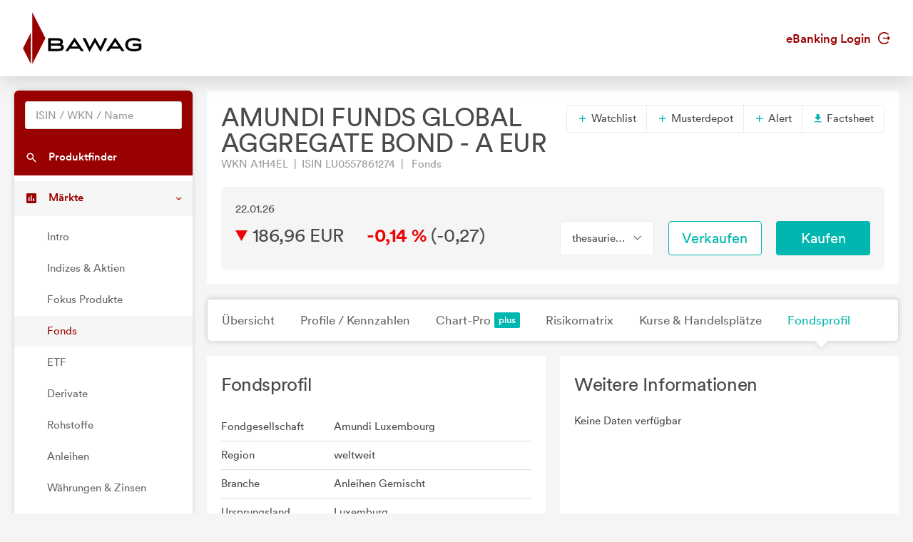

--- FILE ---
content_type: text/html; charset=utf-8
request_url: https://markets.bawag.at/fonds/FU_100040888/Amundi-Fds-Gl-Aggregate-Bd-A-EUR/fondsprofil
body_size: 5936
content:
<!DOCTYPE html>
<html lang="de">
<head>
    <meta charset="UTF-8">
    <title >A1H4EL 186,9600</title>
    <meta name="robots" content="none" />
    <link rel="shortcut icon" href="/favicon.gif">
    <link rel="stylesheet" href="/main.css?v=7WO3I-ka8azitFlYleNfDAxzQqSkUzreadfx5aPn8vI" />

    <script src="/vendors.min.js?v=WYE8WAKc94uKjTDzuv6FJzSrfNt33FVKgPKhpDBZY5o"></script>

    
</head>
<body>
    

    <header class="page-header">
    <div class="header">
        <div class="container">
            <div class="row">
                <div class="col-6">
                    <a href="/">
                        <svg width="167" height="73" viewBox="0 0 167 73" fill="none" xmlns="http://www.w3.org/2000/svg" class="page-header-logo">
                            <path d="M154.071 44.2494V47.5146H162.617V50.3279C161.002 51.3724 158.772 51.8863 155.8 51.8863C150.192 51.8863 147.467 49.8449 147.467 45.6475C147.467 41.5235 150.268 39.4354 155.8 39.4354C159.937 39.4354 161.792 40.2841 163.304 41.5585L163.669 41.8605L165.761 39.2332L165.407 38.9483C163.127 37.1018 160.179 36.2828 155.855 36.2828C148.279 36.2828 143.57 39.8917 143.57 45.7015C143.57 51.5476 148.162 55.0379 155.855 55.0379C160.278 55.0379 163.69 54.036 166 52.0595L166.158 51.9234V44.2494H154.071Z" fill="black"/>
                            <path d="M129.459 35.5684L116.627 54.7081H120.658L122.888 51.3724H136.186L138.477 54.7081H142.648L129.459 35.5684ZM133.955 48.1371H125.053L129.456 41.5848L133.955 48.1371Z" fill="black"/>
                            <path d="M114.467 36.5842L108.681 48.7126L101.118 35.6516L93.9083 48.7126L87.8854 36.5842H83.8244L93.4927 55.8592L101.118 42.3241L109.018 55.8592L118.417 36.5842H114.467Z" fill="black"/>
                            <path d="M72.4432 35.5684L59.6102 54.7081H63.6406L65.8731 51.3724H79.1707L81.4581 54.7081H85.6329L72.4432 35.5684ZM76.9357 48.1371H68.0368L72.4391 41.5848L76.9357 48.1371Z" fill="black"/>
                            <path d="M54.3542 45.1643C55.6382 44.4434 56.2723 43.2841 56.2723 41.6506C56.2723 37.1986 52.224 36.5842 47.8474 36.5842H35.6166V54.709H47.8474C52.6966 54.709 57.4341 54.2964 57.4341 49.3692C57.4341 47.2897 56.3657 45.8658 54.3542 45.1643ZM47.517 51.4437H39.3732V47.0718H47.517C52.7595 47.0718 53.646 47.6105 53.646 49.2322C53.646 51.032 52.4994 51.4437 47.517 51.4437ZM39.3732 39.8483H47.6261C51.5111 39.8483 52.5147 40.2509 52.5147 41.8144C52.5147 43.4478 51.4208 43.9194 47.6261 43.9194H39.3732V39.8483Z" fill="black"/>
                            <path fill-rule="evenodd" clip-rule="evenodd" d="M11.3061 72.8331V28.7805L0.16626 50.7642L11.3061 72.8331Z" fill="#990000"/>
                            <path fill-rule="evenodd" clip-rule="evenodd" d="M13.2736 0.166229V72.8331L31.6816 36.5842L13.2736 0.166229Z" fill="#990000"/>
                        </svg>
                    </a>
                </div>
                <div class="col-6">
                    <div class="d-flex align-items-center justify-content-end h-100 font-weight-semibold">
                        <a href="https://ebanking.bawag.at" target="_blank">eBanking Login <svg width="17" height="17" viewBox="0 0 20 20" xmlns="http://www.w3.org/2000/svg" class="circle-arrow-right">
    <path fill="currentColor" d="M20 10L16 6V9H8V11H16V14L20 10ZM18 16C16.7407 17.6791 14.985 18.9193 12.9817 19.5451C10.9783 20.1709 8.82884 20.1505 6.83772 19.4868C4.8466 18.8231 3.11478 17.5498 1.88758 15.8471C0.660374 14.1444 0 12.0988 0 10C0 7.90118 0.660374 5.85555 1.88758 4.1529C3.11478 2.45024 4.8466 1.17687 6.83772 0.513167C8.82884 -0.15054 10.9783 -0.170937 12.9817 0.454865C14.985 1.08067 16.7407 2.32094 18 4H15.27C14.1153 2.98166 12.6913 2.31814 11.1689 2.08906C9.64643 1.85997 8.09023 2.07506 6.68699 2.7085C5.28376 3.34194 4.09312 4.36683 3.25793 5.66019C2.42274 6.95354 1.9785 8.46042 1.9785 10C1.9785 11.5396 2.42274 13.0465 3.25793 14.3398C4.09312 15.6332 5.28376 16.6581 6.68699 17.2915C8.09023 17.9249 9.64643 18.14 11.1689 17.9109C12.6913 17.6819 14.1153 17.0183 15.27 16H18Z" />
</svg></a>
                    </div>
                </div>
            </div>
        </div>
    </div>
</header>




    <div class="page-content">
        <nav class="sidebar sidebar-light sidebar-main sidebar-expand align-self-start">
    <div class="sidebar-content">
        <div class="card card-sidebar-mobile">
            <ul class="nav nav-sidebar nav-produktfinder">
                <li class="nav-item sidebar-xs-hide">
                    <div class="nav-form ui-front">
<form action="/produktfinder?SearchType=All" method="get">                            <input type="search" name="SymbolText" class="form-control livesearch-autocomplete" data-quicksearch-url="/quicksearch?q=" placeholder="ISIN / WKN / Name" autocomplete="off" />
</form>                    </div>
                </li>
                <li class="nav-item">
                    <a href="/produktfinder?SearchType=Fonds" class="nav-link"  data-dialog-url="/produktfinder/dialog?SearchType=Fonds" data-dialog-size="modal-full" data-dialog-title="Produktfinder" >
                        <i class="mi mi-search"></i>
                        <span>Produktfinder</span>
                    </a>
                </li>
                
            </ul>

            <ul class="nav nav-sidebar" data-nav-type="accordion">
                <li class="nav-item nav-item-submenu nav-item-expanded nav-item-open" aria-expaned=true>
                    <a class="nav-link cursor-pointer active"><i class="mi mi-poll"></i> <span>M&auml;rkte</span></a>

                    <ul class="nav nav-group-sub" data-submenu-title="M&auml;rkte">
                        <li class="nav-item"><a class="nav-link" href="/wertpapiere/intro">Intro</a></li>
                        <li class="nav-item"><a class="nav-link" href="/indexuebersicht">Indizes &amp; Aktien</a></li>
                        
                        <li class="nav-item"><a class="nav-link" href="/fokus-produkte">Fokus Produkte</a></li>
                        
                        <li class="nav-item"><a class="nav-link active" href="/fonds/top-performer">Fonds</a></li>
                        <li class="nav-item"><a class="nav-link" href="/etf/top-performer">ETF</a></li>
                        <li class="nav-item"><a class="nav-link" href="/derivate">Derivate</a></li>
                        <li class="nav-item"><a class="nav-link" href="/rohstoffe">Rohstoffe</a></li>
                        <li class="nav-item"><a class="nav-link" href="/anleihen">Anleihen</a></li>
                        <li class="nav-item"><a class="nav-link" href="/waehrungen-zinsen">W&#xE4;hrungen &amp; Zinsen</a></li>
                        <li class="nav-item"><a class="nav-link" href="/nachrichten">Nachrichten</a></li>
                        <li class="nav-item"><a class="nav-link" href="/analysen">Analysen</a></li>
                    </ul>
                </li>

                <li class="nav-item">
                    <a href="/watchlists" class="nav-link">
                        <i class="mi mi-stars"></i> <span>Watchlists</span><span class="badge badge-primary badge-right badge-plus"></span>                    </a>
                </li>
                <li class="nav-item">
                    <a href="/musterdepots" class="nav-link">
                        <i class="mi mi-filter-b-and-w"></i> <span>Musterdepots</span><span class="badge badge-primary badge-right badge-plus"></span>                    </a>
                </li>
                <li class="nav-item">
                    <a href="/notes" class="nav-link">
                        <i class="mi mi-comment"></i> <span>Notizen</span><span class="badge badge-primary badge-right badge-plus"></span>                    </a>
                </li>
                <li class="nav-item">
                    <a href="/alerts" class="nav-link">
                        <i class="mi mi-notifications"></i> <span>Alerts</span><span class="badge badge-primary badge-right badge-plus"></span>                    </a>
                </li>
                
                    <li class="nav-item">
                        <a href="/plus/signin" class="nav-link"><i class="mi mi-account-box"></i> <span>My Markets</span><span class="badge badge-primary badge-right badge-plus"></span></a>
                    </li>
            </ul>
        </div>
    </div>
</nav>


        <main class="content-wrapper">

            

<div class="sticky-header">
    <div class="sticky-header-content text-nowrap">
        <h2 class="d-inline mb-0" title="AMUNDI FUNDS GLOBAL AGGREGATE BOND - A EUR">AMUNDI FUNDS GLOBAL AGGREGATE BOND - A EUR</h2>
        <span class="h2 d-inline mb-0 ml-5">
            

<svg xmlns="http://www.w3.org/2000/svg" viewBox="0 0 15 17" width="15" height="17" class="arrow arrow-falling arrow-md" >
    <polygon points="0 0 15 8.5 0 17 0 0" />
</svg>

            186,96 EUR&emsp;
            <span class="font-weight-bold"><span class="text-falling">-0,14 %</span></span>
            (<span>-0,27</span>)
        </span>
        <div class="text-right">
            <a href="https://ebanking.bawag.at/InternetBanking/InternetBanking?d=login&amp;svc=BAWAGPSK&amp;ui=html&amp;lang=de&amp;rd=securitysell&amp;isin=LU0557861274" target="_blank" onclick="firebaseService.logEvent('clicked_sell');" class="btn btn-sell ml-3">Verkaufen</a>
            <a href="https://ebanking.bawag.at/InternetBanking/InternetBanking?d=login&amp;svc=BAWAGPSK&amp;ui=html&amp;lang=de&amp;rd=securitybuy&amp;isin=LU0557861274" target="_blank" onclick="firebaseService.logEvent('clicked_buy');" class="btn btn-buy ml-3">Kaufen</a>
        </div>
    </div>
</div>


<article class="content">
    <div class="card">
        <header class="card-header header-elements-inline header-elements-inline-top">
            <div>
                <h1 class="mb-0 line-height-1">AMUNDI FUNDS GLOBAL AGGREGATE BOND - A EUR</h1>
                <div class="text-secondary">
WKN A1H4EL&ensp;|&ensp;ISIN LU0557861274&ensp;|&ensp;                    Fonds
                </div>
            </div>
            <div class="header-elements header-elements-top">
                <div class="btn-group">
                    <button data-url="/watchlists/add?symbolId=FU_100040888" class="btn btn-white add-to-watchlist-dialog"><i class="mi-add text-primary"></i> Watchlist</button>
                    <button data-url="/musterdepots/buy-sell?symbolId=FU_100040888" class="btn btn-white buysell-musterdepot-dialog"><i class="mi-add text-primary"></i> Musterdepot</button>
                    <button data-url="/alerts/create?symbolId=FU_100040888" class="btn btn-white create-alert-dialog"><i class="mi-add text-primary"></i> Alert</button>
                    <a href="/fonds/FU_100040888/AMUNDI-FUNDS-GLOBAL-AGGREGATE-BOND-A-EUR/factsheet" class="btn btn-white" target="_blank"><i class="mi-get-app text-primary"></i> Factsheet</a>
                </div>
            </div>
        </header>
        <div class="card-body">
            <section class="card">
                <div class="card-body">
                    <div class="row">
                        <div class="col-5 text-nowrap text-truncate">22.01.26</div>
                    </div>
                    <div class="row mt-1">
                        <div class="h2 mb-0 col-6">
                            

<svg xmlns="http://www.w3.org/2000/svg" viewBox="0 0 15 17" width="15" height="17" class="arrow arrow-falling arrow-md" >
    <polygon points="0 0 15 8.5 0 17 0 0" />
</svg>

                            <span class="text-nowrap">186,96 EUR</span>&emsp;
                            <span class="text-nowrap font-weight-bold"><span class="text-falling">-0,14 %</span></span>
                            <span class="text-nowrap">(<span>-0,27</span>)</span>
                        </div>
                        <div class="col-2">
                                <div class="btn-group w-100">
                                    <button class="btn btn-xl font-size-base btn-white dropdown-toggle text-body w-100" data-toggle="dropdown" aria-expanded="false"><span>thesaurierend</span></button>
                                    <div class="dropdown-menu" x-placement="bottom-start">
                                            <a href="/fonds/FU_100050897/AMUNDI-FUNDS-GLOBAL-AGGREGATE-BOND-M-EUR-Hgd/fondsprofil" class="dropdown-item">AMUNDI FUNDS GLOBAL AGGREGATE BOND - M EUR Hgd (thesaurierend)</a>
                                            <a href="/fonds/FU_100052153/AMUNDI-FUNDS-GLOBAL-AGGREGATE-BOND-M-USD/fondsprofil" class="dropdown-item">AMUNDI FUNDS GLOBAL AGGREGATE BOND - M USD (thesaurierend)</a>
                                            <a href="/fonds/FU_100053437/AMUNDI-FUNDS-GLOBAL-AGGREGATE-BOND-I-CAD-Hgd-AD/fondsprofil" class="dropdown-item">AMUNDI FUNDS GLOBAL AGGREGATE BOND - I CAD Hgd AD (aussch&#xFC;ttend)</a>
                                            <a href="/fonds/FU_100068485/AMUNDI-FUNDS-GLOBAL-AGGREGATE-BOND-M2-EUR-QTD/fondsprofil" class="dropdown-item">AMUNDI FUNDS GLOBAL AGGREGATE BOND - M2 EUR QTD (aussch&#xFC;ttend)</a>
                                            <a href="/fonds/FU_100068490/AMUNDI-FUNDS-GLOBAL-AGGREGATE-BOND-M2-EUR/fondsprofil" class="dropdown-item">AMUNDI FUNDS GLOBAL AGGREGATE BOND - M2 EUR (thesaurierend)</a>
                                            <a href="/fonds/FU_100073639/AMUNDI-FUNDS-GLOBAL-AGGREGATE-BOND-I-GBP-Hgd/fondsprofil" class="dropdown-item">AMUNDI FUNDS GLOBAL AGGREGATE BOND - I GBP Hgd (thesaurierend)</a>
                                            <a href="/fonds/FU_100073640/AMUNDI-FUNDS-GLOBAL-AGGREGATE-BOND-I-GBP-Hgd/fondsprofil" class="dropdown-item">AMUNDI FUNDS GLOBAL AGGREGATE BOND - I GBP Hgd (aussch&#xFC;ttend)</a>
                                            <a href="/fonds/FU_100138424/AMUNDI-FUNDS-GLOBAL-AGGREGATE-BOND-I22-USD/fondsprofil" class="dropdown-item">AMUNDI FUNDS GLOBAL AGGREGATE BOND - I22 USD (thesaurierend)</a>
                                            <a href="/fonds/FU_100138430/AMUNDI-FUNDS-GLOBAL-AGGREGATE-BOND-I22-SGD-Hgd/fondsprofil" class="dropdown-item">AMUNDI FUNDS GLOBAL AGGREGATE BOND - I22 SGD Hgd (thesaurierend)</a>
                                            <a href="/fonds/FU_100043032/AMUNDI-FUNDS-GLOBAL-AGGREGATE-BOND-F2-EUR-Hgd-AD/fondsprofil" class="dropdown-item">AMUNDI FUNDS GLOBAL AGGREGATE BOND - F2 EUR Hgd AD (thesaurierend)</a>
                                            <a href="/fonds/FU_100043033/AMUNDI-FUNDS-GLOBAL-AGGREGATE-BOND-F2-EUR-Hgd-MTD/fondsprofil" class="dropdown-item">AMUNDI FUNDS GLOBAL AGGREGATE BOND - F2 EUR Hgd MTD (aussch&#xFC;ttend)</a>
                                            <a href="/fonds/FU_100053435/AMUNDI-FUNDS-GLOBAL-AGGREGATE-BOND-G-EUR-Hgd-MTD/fondsprofil" class="dropdown-item">AMUNDI FUNDS GLOBAL AGGREGATE BOND - G EUR Hgd MTD (aussch&#xFC;ttend)</a>
                                            <a href="/fonds/FU_100068483/AMUNDI-FUNDS-GLOBAL-AGGREGATE-BOND-A2-EUR-MTD/fondsprofil" class="dropdown-item">AMUNDI FUNDS GLOBAL AGGREGATE BOND - A2 EUR MTD (aussch&#xFC;ttend)</a>
                                            <a href="/fonds/FU_100073636/AMUNDI-FUNDS-GLOBAL-AGGREGATE-BOND-A2-USD-MTD/fondsprofil" class="dropdown-item">AMUNDI FUNDS GLOBAL AGGREGATE BOND - A2 USD MTD (aussch&#xFC;ttend)</a>
                                            <a href="/fonds/FU_100084268/AMUNDI-FUNDS-GLOBAL-AGGREGATE-BOND-F2-USD-MTD/fondsprofil" class="dropdown-item">AMUNDI FUNDS GLOBAL AGGREGATE BOND - F2 USD MTD (aussch&#xFC;ttend)</a>
                                            <a href="/fonds/FU_100092113/AMUNDI-FUNDS-GLOBAL-AGGREGATE-BOND-F2-USD/fondsprofil" class="dropdown-item">AMUNDI FUNDS GLOBAL AGGREGATE BOND - F2 USD (thesaurierend)</a>
                                            <a href="/fonds/FU_100138422/AMUNDI-FUNDS-GLOBAL-AGGREGATE-BOND-O-USD/fondsprofil" class="dropdown-item">AMUNDI FUNDS GLOBAL AGGREGATE BOND - O USD (thesaurierend)</a>
                                            <a href="/fonds/FU_100138433/AMUNDI-FUNDS-GLOBAL-AGGREGATE-BOND-G-GBP-Hgd-AD/fondsprofil" class="dropdown-item">AMUNDI FUNDS GLOBAL AGGREGATE BOND - G GBP Hgd AD (aussch&#xFC;ttend)</a>
                                            <a href="/fonds/FU_100042777/AMUNDI-FUNDS-GLOBAL-AGGREGATE-BOND-I-USD/fondsprofil" class="dropdown-item">AMUNDI FUNDS GLOBAL AGGREGATE BOND - I USD (thesaurierend)</a>
                                            <a href="/fonds/FU_100049016/AMUNDI-FUNDS-GLOBAL-AGGREGATE-BOND-I-EUR-Hgd/fondsprofil" class="dropdown-item">AMUNDI FUNDS GLOBAL AGGREGATE BOND - I EUR Hgd (thesaurierend)</a>
                                            <a href="/fonds/FU_100053434/AMUNDI-FUNDS-GLOBAL-AGGREGATE-BOND-I-USD/fondsprofil" class="dropdown-item">AMUNDI FUNDS GLOBAL AGGREGATE BOND - I USD (aussch&#xFC;ttend)</a>
                                            <a href="/fonds/FU_100053436/AMUNDI-FUNDS-GLOBAL-AGGREGATE-BOND-I-EUR/fondsprofil" class="dropdown-item">AMUNDI FUNDS GLOBAL AGGREGATE BOND - I EUR (thesaurierend)</a>
                                            <a href="/fonds/FU_100057690/AMUNDI-FUNDS-GLOBAL-AGGREGATE-BOND-I-EUR-Hgd/fondsprofil" class="dropdown-item">AMUNDI FUNDS GLOBAL AGGREGATE BOND - I EUR Hgd (aussch&#xFC;ttend)</a>
                                            <a href="/fonds/FU_100068489/AMUNDI-FUNDS-GLOBAL-AGGREGATE-BOND-I2-EUR/fondsprofil" class="dropdown-item">AMUNDI FUNDS GLOBAL AGGREGATE BOND - I2 EUR (thesaurierend)</a>
                                            <a href="/fonds/FU_100068491/AMUNDI-FUNDS-GLOBAL-AGGREGATE-BOND-I2-USD/fondsprofil" class="dropdown-item">AMUNDI FUNDS GLOBAL AGGREGATE BOND - I2 USD (thesaurierend)</a>
                                            <a href="/fonds/FU_100073638/AMUNDI-FUNDS-GLOBAL-AGGREGATE-BOND-I-EUR/fondsprofil" class="dropdown-item">AMUNDI FUNDS GLOBAL AGGREGATE BOND - I EUR (aussch&#xFC;ttend)</a>
                                            <a href="/fonds/FU_100026677/AMUNDI-FUNDS-GLOBAL-AGGREGATE-BOND-A-USD/fondsprofil" class="dropdown-item">AMUNDI FUNDS GLOBAL AGGREGATE BOND - A USD (thesaurierend)</a>
                                            <a href="/fonds/FU_100029948/AMUNDI-FUNDS-GLOBAL-AGGREGATE-BOND-G-USD/fondsprofil" class="dropdown-item">AMUNDI FUNDS GLOBAL AGGREGATE BOND - G USD (thesaurierend)</a>
                                            <a href="/fonds/FU_100031032/AMUNDI-FUNDS-GLOBAL-AGGREGATE-BOND-A-USD/fondsprofil" class="dropdown-item">AMUNDI FUNDS GLOBAL AGGREGATE BOND - A USD (aussch&#xFC;ttend)</a>
                                            <a href="/fonds/FU_100033297/AMUNDI-FUNDS-GLOBAL-AGGREGATE-BOND-A-EUR/fondsprofil" class="dropdown-item">AMUNDI FUNDS GLOBAL AGGREGATE BOND - A EUR (aussch&#xFC;ttend)</a>
                                            <a href="/fonds/FU_100040888/AMUNDI-FUNDS-GLOBAL-AGGREGATE-BOND-A-EUR/fondsprofil" class="dropdown-item">AMUNDI FUNDS GLOBAL AGGREGATE BOND - A EUR (thesaurierend)</a>
                                            <a href="/fonds/FU_100052121/AMUNDI-FUNDS-GLOBAL-AGGREGATE-BOND-G-EUR-Hgd/fondsprofil" class="dropdown-item">AMUNDI FUNDS GLOBAL AGGREGATE BOND - G EUR Hgd (thesaurierend)</a>
                                            <a href="/fonds/FU_100068488/AMUNDI-FUNDS-GLOBAL-AGGREGATE-BOND-A2-EUR/fondsprofil" class="dropdown-item">AMUNDI FUNDS GLOBAL AGGREGATE BOND - A2 EUR (thesaurierend)</a>
                                            <a href="/fonds/FU_100071302/AMUNDI-FUNDS-GLOBAL-AGGREGATE-BOND-A2-EUR-AD/fondsprofil" class="dropdown-item">AMUNDI FUNDS GLOBAL AGGREGATE BOND - A2 EUR AD (aussch&#xFC;ttend)</a>
                                            <a href="/fonds/FU_100073635/AMUNDI-FUNDS-GLOBAL-AGGREGATE-BOND-A2-USD/fondsprofil" class="dropdown-item">AMUNDI FUNDS GLOBAL AGGREGATE BOND - A2 USD (thesaurierend)</a>
                                            <a href="/fonds/FU_100040684/AMUNDI-FUNDS-GLOBAL-AGGREGATE-BOND-A-EUR-Hgd/fondsprofil" class="dropdown-item">AMUNDI FUNDS GLOBAL AGGREGATE BOND - A EUR Hgd (thesaurierend)</a>
                                            <a href="/fonds/FU_100043025/AMUNDI-FUNDS-GLOBAL-AGGREGATE-BOND-A-EUR-Hgd/fondsprofil" class="dropdown-item">AMUNDI FUNDS GLOBAL AGGREGATE BOND - A EUR Hgd (aussch&#xFC;ttend)</a>
                                    </div>
                                </div>
                        </div>
                        <div class="col-2"><a href="https://ebanking.bawag.at/InternetBanking/InternetBanking?d=login&amp;svc=BAWAGPSK&amp;ui=html&amp;lang=de&amp;rd=securitysell&amp;isin=LU0557861274" target="_blank" onclick="firebaseService.logEvent('clicked_sell');" class="btn btn-xl btn-sell w-100">Verkaufen</a></div>
                        <div class="col-2"><a href="https://ebanking.bawag.at/InternetBanking/InternetBanking?d=login&amp;svc=BAWAGPSK&amp;ui=html&amp;lang=de&amp;rd=securitybuy&amp;isin=LU0557861274" target="_blank" onclick="firebaseService.logEvent('clicked_buy');" class="btn btn-xl btn-buy w-100">Kaufen</a></div>
                    </div>
                </div>
            </section>
        </div>
    </div>

    <nav class="navbar navbar-shadow navbar-lg navbar-expand navbar-light navbar-component">
        <div class="navbar-collapse">
            <ul class="nav navbar-nav">
                <li class="nav-item"><a class="navbar-nav-link" href="/fonds/FU_100040888/AMUNDI-FUNDS-GLOBAL-AGGREGATE-BOND-A-EUR">&#xDC;bersicht</a></li>
                <li class="nav-item"><a class="navbar-nav-link" href="/fonds/FU_100040888/AMUNDI-FUNDS-GLOBAL-AGGREGATE-BOND-A-EUR/profile-kennzahlen">Profile / Kennzahlen</a></li>
                <li class="nav-item"><a class="navbar-nav-link" href="/fonds/FU_100040888/AMUNDI-FUNDS-GLOBAL-AGGREGATE-BOND-A-EUR/chart">Chart-Pro <span class="badge badge-primary badge-plus ml-1"></a></li>
                <li class="nav-item"><a class="navbar-nav-link" href="/fonds/FU_100040888/AMUNDI-FUNDS-GLOBAL-AGGREGATE-BOND-A-EUR/risikomatrix">Risikomatrix</a></li>
                <li class="nav-item"><a class="navbar-nav-link" href="/fonds/FU_100040888/AMUNDI-FUNDS-GLOBAL-AGGREGATE-BOND-A-EUR/kurse-handelsplaetze">Kurse &amp; Handelspl&#xE4;tze</a></li>
                <li class="nav-item"><a class="navbar-nav-link active" href="/fonds/FU_100040888/AMUNDI-FUNDS-GLOBAL-AGGREGATE-BOND-A-EUR/fondsprofil">Fondsprofil</a></li>
            </ul>
        </div>
    </nav>

    
<div class="card-deck">
    <section class="card">
        <header class="card-header"><h2 class="card-title">Fondsprofil</h2></header>
        <table class="table table-xs">
            <tr>
                <td>Fondgesellschaft</td>
                <td>Amundi Luxembourg</td>
            </tr>
            <tr>
                <td>Region</td>
                <td>weltweit</td>
            </tr>
            <tr>
                <td>Branche</td>
                <td>Anleihen Gemischt</td>
            </tr>
            <tr>
                <td>Ursprungsland</td>
                <td>Luxemburg</td>
            </tr>
            <tr>
                <td>Vertriebszulassungen</td>
                <td>&#xD6;sterreich, Deutschland, Schweiz, Vereinigtes K&#xF6;nigreich, Luxemburg</td>
            </tr>
            <tr>
                <td>KESt-Meldefonds</td>
                <td>Ja</td>
            </tr>
            <tr>
                <td>Auflagedatum</td>
                <td>07.07.2011</td>
            </tr>
            <tr>
                <td>Ertragstyp</td>
                <td>thesaurierend</td>
            </tr>
            <tr>
                <td>Fondsvolumen</td>
                <td>3,98 Mrd. EUR</td>
            </tr>
            <tr>
                <td>UCITS</td>
                <td>Ja</td>
            </tr>
            <tr>
                <td>Sparplan</td>
                <td>Ja</td>
            </tr>
            <tr>
                <td>Hinweis</td>
                <td>-</td>
            </tr>
        </table>
    </section>

    <section class="card">
        <header class="card-header"><h2 class="card-title">Weitere Informationen</h2></header>
        <div class="card-body">
Keine Daten verf&uuml;gbar        </div>
    </section>
</div>

<div class="card-deck">
    <section class="card">
        <header class="card-header"><h2 class="card-title">Fondsspezifische Informationen</h2></header>
        <div class="card-body">
            Im Rahmen der Anlagestrategie kann in wesentlichem Umfang in Derivate investiert werden.
        </div>
    </section>

    <section class="card">
        <header class="card-header"><h2 class="card-title">Fondsgesellschaft</h2></header>
        <table class="table table-xs">
            <tbody>
                <tr>
                    <td>KAG</td>
                    <td>Amundi Luxembourg</td>
                </tr>
                <tr>
                    <td>Adresse</td>
                    <td>5 allée Scheffer, L-2520, Luxembourg</td>
                </tr>
                <tr>
                    <td>Internet</td>
                    <td><a href="https://www.amundi.lu" rel="nofollow" target="_blank">www.amundi.lu</a></td>
                </tr>
                <tr>
                    <td>E-Mail</td>
                    <td>-</td>
                </tr>
            </tbody>
        </table>
    </section>
</div>

<section class="card">
    <header class="card-header"><h2 class="card-title">Fondsstrategie</h2></header>
    <div class="card-body">
        Erzielung einer Kombination aus Ertrag und Kapitalwachstum (Gesamtrendite).
Der Teilfonds investiert mindestens 67 % des Vermögens in Schuldtitel, die von OECD-Staaten begeben oder garantiert oder von privaten Emittenten begeben werden. Für diese Anlagen bestehen keine Devisenbeschränkungen. Der Teilfonds darf weniger als 25 % des Nettovermögens in chinesische Anleihen investieren, die auf die Landeswährung lauten, und die Anlagen können indirekt oder direkt (d.h. über den direkten CIBM-Zugang) erfolgen. Das Engagement des Teilfonds in MBS und ABS ist auf 40 % des Nettovermögens begrenzt. Dies umfasst ein indirektes Engagement über TBAWertpapiere, das auf 20 % des Nettovermögens begrenzt ist. Der Teilfonds investiert mindestens 80 % des Vermögens in Investment-Grade-Wertpapiere. Der Teilfonds setzt Derivate zur Reduzierung verschiedener Risiken, für eine effiziente Portfolioverwaltung und zum Zwecke von (Long- oder Short-) Engagements in verschiedenen Vermögenswerten, Märkten oder anderen Anlagemöglichkeiten (einschließlich Derivaten mit Schwerpunkt auf Schuldtiteln, Zinssätzen und Devisen) ein.
        <div class="mt-2">Fondsmanager: Grégoire Pesques, Reine Bitar, Nicolas Dahan</div>
    </div>
</section>


</article>

<footer class="disclaimer">
    Fondsdaten und gesetzliche Pflichtdokumente von <a href="https://www.mountain-view.com" target="_blank" rel="nofollow">MountainView</a>.<br />
    Performanceergebnisse der Vergangenheit lassen keine R&uuml;ckschl&uuml;sse auf die k&uuml;nftige Entwicklung zu.<br />
    Alle Kursinformationen sind nach den Bestimmungen der jeweiligen B&ouml;rse verz&ouml;gert. Technologie und Daten von <a href="https://www.baha.com" target="_blank" rel="nofollow">baha</a>. Nikkei 225 &copy;Nikkei Inc.
</footer>


            
        </main>
    </div>

    

    <footer class="page-footer">
    <div class="container">
        <div class="row">
            <div class="col-3 page-footer-primary-link">
                <p><a href="https://www.bawag.at/bawag/privatkunden/investieren/depot" target="_blank" class="btn rounded-pill">Jetzt Depot er&ouml;ffnen</a></p>
                <p><a href="https://ebanking.bawag.at/" target="_blank">eBanking Login <i class="mi mi-arrow-forward"></i></a></p>
                <p><a href="https://filialsuche.bawag.at/BAWAG/PK/filialsuche" target="_blank">Filialfinder <i class="mi mi-arrow-forward"></i></a></p>
            </div>
            <div class="col-3 page-footer-secondary-link">
                <p class="font-weight-bold">Markets</p>
                <p><a href="/indexuebersicht">Indizes &amp; Aktien</a></p>
                <p><a href="/fonds/top-performer">Fonds</a></p>
                <p><a href="/etf/top-performer">ETF</a></p>
                <p><a href="/derivate">Derivate</a></p>
                <p><a href="/rohstoffe">Rohstoffe</a></p>
                <p><a href="/anleihen">Anleihen</a></p>
                <p><a href="/waehrungen-zinsen">W&auml;hrungen &amp; Zinsen</a></p>
                <p><a href="/nachrichten">Nachrichten</a></p>
                <p><a href="/analysen">Analysen</a></p>
            </div>
            <div class="col-3 page-footer-secondary-link">
                <p class="font-weight-bold">Tools</p>
                <p><a href="/produktfinder?SearchType=Fonds">Suche</a></p>
                <p><a href="/watchlists">Watchlists</a></p>
                <p><a href="/musterdepots">Musterdepots</a></p>
                <p><a href="/notes">Notizen</a></p>
                <p><a href="/alerts">Alerts</a></p>
                <p>
                        <a href="/plus/signin">My Markets</a>
                </p>
            </div>
            <div class="col-3 page-footer-secondary-link">
                <p class="font-weight-bold">Produkte</p>
                <p><a href="https://www.bawag.at/bawag/privatkunden/konto-karte" target="_blank">Konto &amp; Karten</a></p>
                <p><a href="https://www.bawag.at/bawag/privatkunden/finanzieren" target="_blank">Finanzieren</a></p>
                <p><a href="https://www.bawag.at/bawag/privatkunden/investieren/depot" target="_blank">Investieren</a></p>
                <p><a href="https://www.bawag.at/bawag/privatkunden/sparen/fondssparen" target="_blank">Sparen</a></p>
                <p><a href="https://www.bawag.at/bawag/privatkunden/ebanking-apps/bawag-app" target="_blank">eBanking &amp; Apps</a></p>
            </div>
        </div>
        <div class="row mt-5">
            <div class="col page-footer-external-link">
                <a href="https://www.bawag.at/bawag/privatkunden/" target="_blank">BAWAG <svg width="17" height="17" viewBox="0 0 20 20" xmlns="http://www.w3.org/2000/svg" class="circle-arrow-right">
    <path fill="currentColor" d="M20 10L16 6V9H8V11H16V14L20 10ZM18 16C16.7407 17.6791 14.985 18.9193 12.9817 19.5451C10.9783 20.1709 8.82884 20.1505 6.83772 19.4868C4.8466 18.8231 3.11478 17.5498 1.88758 15.8471C0.660374 14.1444 0 12.0988 0 10C0 7.90118 0.660374 5.85555 1.88758 4.1529C3.11478 2.45024 4.8466 1.17687 6.83772 0.513167C8.82884 -0.15054 10.9783 -0.170937 12.9817 0.454865C14.985 1.08067 16.7407 2.32094 18 4H15.27C14.1153 2.98166 12.6913 2.31814 11.1689 2.08906C9.64643 1.85997 8.09023 2.07506 6.68699 2.7085C5.28376 3.34194 4.09312 4.36683 3.25793 5.66019C2.42274 6.95354 1.9785 8.46042 1.9785 10C1.9785 11.5396 2.42274 13.0465 3.25793 14.3398C4.09312 15.6332 5.28376 16.6581 6.68699 17.2915C8.09023 17.9249 9.64643 18.14 11.1689 17.9109C12.6913 17.6819 14.1153 17.0183 15.27 16H18Z" />
</svg></a>
                <a href="https://www.easybank.at/easybank/" target="_blank" class="ml-4">easybank <svg width="17" height="17" viewBox="0 0 20 20" xmlns="http://www.w3.org/2000/svg" class="circle-arrow-right">
    <path fill="currentColor" d="M20 10L16 6V9H8V11H16V14L20 10ZM18 16C16.7407 17.6791 14.985 18.9193 12.9817 19.5451C10.9783 20.1709 8.82884 20.1505 6.83772 19.4868C4.8466 18.8231 3.11478 17.5498 1.88758 15.8471C0.660374 14.1444 0 12.0988 0 10C0 7.90118 0.660374 5.85555 1.88758 4.1529C3.11478 2.45024 4.8466 1.17687 6.83772 0.513167C8.82884 -0.15054 10.9783 -0.170937 12.9817 0.454865C14.985 1.08067 16.7407 2.32094 18 4H15.27C14.1153 2.98166 12.6913 2.31814 11.1689 2.08906C9.64643 1.85997 8.09023 2.07506 6.68699 2.7085C5.28376 3.34194 4.09312 4.36683 3.25793 5.66019C2.42274 6.95354 1.9785 8.46042 1.9785 10C1.9785 11.5396 2.42274 13.0465 3.25793 14.3398C4.09312 15.6332 5.28376 16.6581 6.68699 17.2915C8.09023 17.9249 9.64643 18.14 11.1689 17.9109C12.6913 17.6819 14.1153 17.0183 15.27 16H18Z" />
</svg></a>
                <a href="https://www.bawaggroup.com/" target="_blank" class="ml-4">BAWAG Group <svg width="17" height="17" viewBox="0 0 20 20" xmlns="http://www.w3.org/2000/svg" class="circle-arrow-right">
    <path fill="currentColor" d="M20 10L16 6V9H8V11H16V14L20 10ZM18 16C16.7407 17.6791 14.985 18.9193 12.9817 19.5451C10.9783 20.1709 8.82884 20.1505 6.83772 19.4868C4.8466 18.8231 3.11478 17.5498 1.88758 15.8471C0.660374 14.1444 0 12.0988 0 10C0 7.90118 0.660374 5.85555 1.88758 4.1529C3.11478 2.45024 4.8466 1.17687 6.83772 0.513167C8.82884 -0.15054 10.9783 -0.170937 12.9817 0.454865C14.985 1.08067 16.7407 2.32094 18 4H15.27C14.1153 2.98166 12.6913 2.31814 11.1689 2.08906C9.64643 1.85997 8.09023 2.07506 6.68699 2.7085C5.28376 3.34194 4.09312 4.36683 3.25793 5.66019C2.42274 6.95354 1.9785 8.46042 1.9785 10C1.9785 11.5396 2.42274 13.0465 3.25793 14.3398C4.09312 15.6332 5.28376 16.6581 6.68699 17.2915C8.09023 17.9249 9.64643 18.14 11.1689 17.9109C12.6913 17.6819 14.1153 17.0183 15.27 16H18Z" />
</svg></a>
            </div>
        </div>
        <div class="row mt-5">
            <div class="col-6 page-footer-impress-link">
                <a href="https://www.bawag.at/bawag/impressum" target="_blank">Impressum</a>&ensp;|&ensp;<a href="https://www.bawag.at/bawag/datenschutz" target="_blank">Datenschutz</a>
            </div>
            <div class="col-6 text-right">
                &copy; BAWAG
            </div>
        </div>
    </div>
</footer>



    
    <script src="/main.js?v=ttTgZzdux-4swcyrx-F6QYMglXqcnDQBVu2-ERdhFp0" defer></script>

    
</body>
</html>
